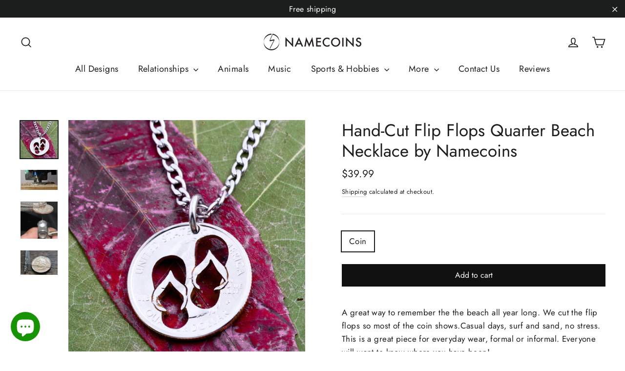

--- FILE ---
content_type: application/javascript; charset=utf-8
request_url: https://searchanise-ef84.kxcdn.com/templates.6B2g3C8V5y.js
body_size: 1721
content:
Searchanise=window.Searchanise||{};Searchanise.templates={Platform:'shopify',StoreName:'Namecoins',PersonalizationEnabled:'N',AutocompleteDescriptionStrings:3,AutocompleteShowListPrice:'N',AutocompleteShowProductCode:'N',AutocompleteShowRecent:'Y',AutocompleteItem:'<li class="snize-ac-odd snize-product ${product_classes}" data-original-product-id="${original_product_id}" id="snize-ac-product-${product_id}"><a href="${autocomplete_link}" class="snize-item clearfix" draggable="false"><span class="snize-thumbnail"><img src="${image_link}" alt="${autocomplete_image_alt}" class="snize-item-image ${additional_image_classes}" style="max-width:70px;max-height:70px;" border="0"></span><span class="snize-overhidden">${autocomplete_product_ribbons_html}<span class="snize-title">${title}</span>${autocomplete_product_code_html}${autocomplete_product_attribute_html}<span class="snize-description">${description}</span>${autocomplete_prices_html}${autocomplete_in_stock_status_html}${reviews_html}</span></a></li>',AutocompleteResultsHTML:'<div style="text-align: center;"><a href="#" title="Exclusive sale"><img src="https://www.searchanise.com/images/sale_sign.jpg" style="display: inline;" /></a></div>',AutocompleteNoResultsHTML:'<p>Sorry, nothing found for [search_string].</p><p>Try some of our <a href="#" title="Bestsellers">bestsellers →</a>.</p>',AutocompleteResultsOrder:["products","suggestions","categories","pages"],LabelAutocompleteSku:'SKU',ResultsShow:'Y',ResultsShowActionButton:'N',ResultsShowFiltersWithNoResults:'Y',ResultsShowListPrice:'N',ResultsFlipImageOnHover:'N',ResultsTitleStrings:8,ResultsDescriptionStrings:10,SmartNavigationOverrideSeo:'Y',ShowBestsellingSorting:'Y',ShowDiscountSorting:'Y',LabelResultsSku:'SKU',CategorySortingRule:"searchanise",HiddenPriceTags:'SEARCHANISE_HIDDEN_PRICE, SEARCHANISE_IGNORE',ColorsCSS:'div.snize-ac-results li.snize-label { background-color: #C2C2C2; }div.snize-ac-results div.snize-arrow-inner.snize-arrow-inner-label { border-bottom: 13px solid #C2C2C2; }div.snize-ac-results.snize-ac-results-mobile li.snize-label { background-color: #C2C2C2; }div.snize-ac-results.snize-ac-results-mobile div.snize-arrow-inner.snize-arrow-inner-label { border-bottom: 13px solid #C2C2C2; }div.snize-ac-results .snize-no-products-found-text { background-color: #C2C2C2; }div.snize-ac-results li.snize-separator { border-top: 1px solid #FFFFFF; }div.snize-ac-results li.snize-label { border-top: 1px solid #FFFFFF; }div.snize-ac-results li.snize-label  { border-bottom: 1px solid #FFFFFF; }div.snize-ac-results.snize-ac-results-mobile li.snize-separator { border-top: 1px solid #FFFFFF; }div.snize-ac-results.snize-ac-results-mobile li.snize-label { border-top: 1px solid #FFFFFF; }div.snize-ac-results.snize-ac-results-mobile li.snize-label  { border-bottom: 1px solid #FFFFFF; }div.snize-ac-results li.snize-no-products-found { border-bottom: 1px solid #FFFFFF; }div.snize-ac-results .snize-no-products-found-text { border: 1px solid #FFFFFF; }div.snize-ac-results li { color: #000000; }div.snize-ac-results li a.snize-view-link { color: #000000; }div.snize-ac-results.snize-ac-results-mobile li { color: #000000; }div.snize-ac-results.snize-ac-results-mobile li.snize-nothing-found { color: #000000; }div.snize-ac-results span.snize-title { color: #000000; }div.snize-ac-results li.snize-category a.snize-view-link { color: #000000; }div.snize-ac-results.snize-ac-results-mobile span.snize-title { color: #000000; }div.snize-ac-results.snize-ac-results-mobile li.snize-category { color: #000000; }div.snize-ac-results .snize-no-products-found-text .snize-no-products-found-link { color: #000000; }div.snize-ac-results span.snize-description { color: #00000; }div.snize-ac-results.snize-ac-results-mobile span.snize-description { color: #00000; }div.snize-ac-results .snize-no-products-found-text { color: #00000; }div.snize-ac-results div.snize-price-list { color: #000000; }div.snize-ac-results.snize-ac-results-mobile div.snize-price-list { color: #000000; }div.snize-ac-results li.snize-label { color: #000000; }div.snize-ac-results.snize-ac-results-mobile li.snize-label { color: #000000; }div.snize-ac-results li.snize-view-all-link span { color: #000000; }div.snize-ac-results.snize-ac-results-mobile li.snize-view-all-link span { color: #000000; }div.snize-ac-results li.snize-recent { color: #000000; }div.snize-ac-results.snize-ac-results-mobile li.snize-recent { color: #000000; }div.snize-ac-results span.snize-attribute { color: #000000; }div.snize-ac-results span.snize-sku { color: #000000; }div.snize li.snize-product span.snize-title { color: #000000; }div.snize li.snize-category span.snize-title { color: #000000; }div.snize li.snize-page span.snize-title { color: #000000; }div.snize div.slider-container.snize-theme .back-bar .pointer { background-color: #000000; }div.snize ul.snize-product-filters-list li:hover span { color: #000000; }div.snize li.snize-no-products-found div.snize-no-products-found-text span a { color: #000000; }div.snize li.snize-product span.snize-description { color: #2E2E2E; }div.snize div.snize-search-results-categories li.snize-category span.snize-description { color: #2E2E2E; }div.snize div.snize-search-results-pages li.snize-page span.snize-description { color: #2E2E2E; }div.snize li.snize-no-products-found.snize-with-suggestion div.snize-no-products-found-text span { color: #2E2E2E; }div.snize li.snize-product div.snize-price-list { color: #000000; }div.snize#snize_results.snize-mobile-design li.snize-product .snize-price-list .snize-price { color: #000000; }#snize-search-results-grid-mode span.snize-attribute { color: #FF0000; }#snize-search-results-list-mode span.snize-attribute { color: #FF0000; }#snize-search-results-grid-mode span.snize-sku { color: #FF0000; }#snize-search-results-list-mode span.snize-sku { color: #FF0000; }div.snize .snize-button { color: #000000; }#snize-modal-product-quick-view .snize-button { color: #000000; }div.snize .snize-button { background-color: #FFFFF; }#snize-modal-product-quick-view .snize-button { background-color: #FFFFF; }div.snize div.snize-product-filters-title { color: #000000; }div.snize div.snize-filters-dropdown-title { color: #000000; }#snize-modal-mobile-filters-dialog div.snize-product-filter-opener span.snize-product-filter-title { color: #000000; }#snize-modal-mobile-filters-dialog div.snize-product-filters-header span.snize-product-filters-title { color: #000000; }div.snize input.snize-price-range-input { color: #525252; }div.snize div.slider-container .scale ins { color: #525252 !important; }div.snize ul.snize-product-filters-list li { color: #525252; }div.snize ul.snize-product-size-filter li label .snize-size-filter-checkbox > span { color: #525252; }#snize-modal-mobile-filters-dialog ul.snize-product-size-filter li label .snize-size-filter-checkbox > span { color: #525252; }#snize-modal-mobile-filters-dialog ul.snize-product-filters-list li label > span { color: #525252; }div.snize div.snize-product-filters { background-color: #FFFFF; }div.snize div.snize-filters-dropdown-content { background-color: #FFFFF; }div.snize div.snize-main-panel-controls ul li a.active { background-color: #FFFFF; }div.snize div.snize-main-panel-controls ul li a:hover { background-color: #FFFFF; }div.snize div.snize-main-panel-dropdown:hover > a { background-color: #FFFFF; }div.snize div.snize-main-panel-dropdown ul.snize-main-panel-dropdown-content a:hover { background-color: #FFFFF; }div.snize div.snize-pagination ul li a.active { background-color: #FFFFF; }div.snize div.snize-pagination ul li a:hover { background-color: #FFFFF; }div.snize div.snize-search-results-categories li.snize-category:hover { background-color: #FFFFF; }div.snize div.snize-search-results-pages li.snize-page:hover { background-color: #FFFFF; }div.snize .snize-product-filters-block:hover { background-color: #FFFFF; }div.snize div.slider-container .scale span { border-color: #FFFFFF !important; }div.snize div.slider-container .selected-bar { background-color: #FFFFFF !important; }div.snize div.slider-container .back-bar { background-color: #FFFFFF !important; }div.snize input.snize-price-range-input::-webkit-input-placeholder { color: #000000 !important; }div.snize input.snize-price-range-input::-moz-placeholder { color: #000000 !important; }div.snize input.snize-price-range-input:-ms-input-placeholder { color: #000000 !important; }div.snize { color: #000000; }div.snize div.snize-main-panel-controls ul li a.active { color: #000000; }div.snize div.snize-main-panel-controls ul li a.hover { color: #000000; }div.snize div.snize-main-panel-dropdown a { color: #000000; }div.snize div.snize-pagination ul li span { color: #000000; }div.snize div.snize-pagination ul li a { color: #000000; }div.snize div.snize-main-panel-view-mode a.snize-grid-mode-icon svg path { fill: #000000; }div.snize div.snize-main-panel-view-mode a.snize-list-mode-icon svg path { fill: #000000; }div.snize div.snize-main-panel { background-color: #FFFFF; }#snize_results.snize-mobile-design div.snize-main-panel-dropdown > a { background-color: #FFFFF; }#snize_results.snize-mobile-design div.snize-main-panel-mobile-filters > a { background-color: #FFFFF; }#snize_results.snize-mobile-design div.snize-main-panel-view-mode > a { background-color: #FFFFF; }#snize_results.snize-mobile-design div.snize-main-panel-controls > ul { background-color: #FFFFF; }div.snize div.snize-pagination ul li a { border-color: #FFFFF; }div.snize div.snize-pagination ul li span { border-color: #FFFFF; }div.snize div.snize-pagination ul li:first-child span { border-color: #FFFFF; }div.snize div.snize-pagination ul li:first-child a { border-color: #FFFFF; }div.snize div.snize-main-panel-dropdown > a { border-color: #FFFFF; }div.snize input.snize-price-range-input { border-color: #FFFFF; }div.snize input.snize-price-range-input:focus { border-color: #FFFFF; }div.snize div.snize-main-panel-view-mode a.snize-grid-mode-icon svg path.snize-grid-view-border { fill: #FFFFF; }div.snize div.snize-main-panel-view-mode a.snize-list-mode-icon svg path.snize-list-view-border { fill: #FFFFF; }',CustomCSS:'.site-header__search-container {height: auto;}.site-header__search-container.is-active {    height: 100%;}',ShowBrandBadge:'free'}